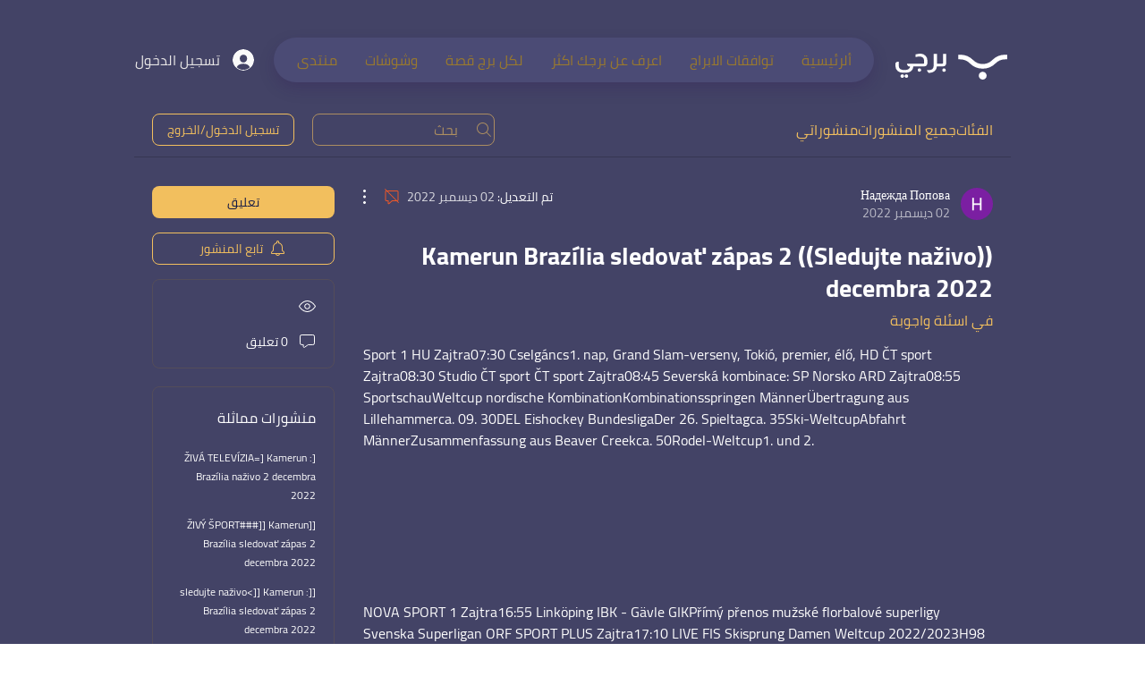

--- FILE ---
content_type: text/html; charset=utf-8
request_url: https://www.google.com/recaptcha/api2/aframe
body_size: 264
content:
<!DOCTYPE HTML><html><head><meta http-equiv="content-type" content="text/html; charset=UTF-8"></head><body><script nonce="Zliyd1b_c_fr9rwGk0Kybw">/** Anti-fraud and anti-abuse applications only. See google.com/recaptcha */ try{var clients={'sodar':'https://pagead2.googlesyndication.com/pagead/sodar?'};window.addEventListener("message",function(a){try{if(a.source===window.parent){var b=JSON.parse(a.data);var c=clients[b['id']];if(c){var d=document.createElement('img');d.src=c+b['params']+'&rc='+(localStorage.getItem("rc::a")?sessionStorage.getItem("rc::b"):"");window.document.body.appendChild(d);sessionStorage.setItem("rc::e",parseInt(sessionStorage.getItem("rc::e")||0)+1);localStorage.setItem("rc::h",'1769138812871');}}}catch(b){}});window.parent.postMessage("_grecaptcha_ready", "*");}catch(b){}</script></body></html>